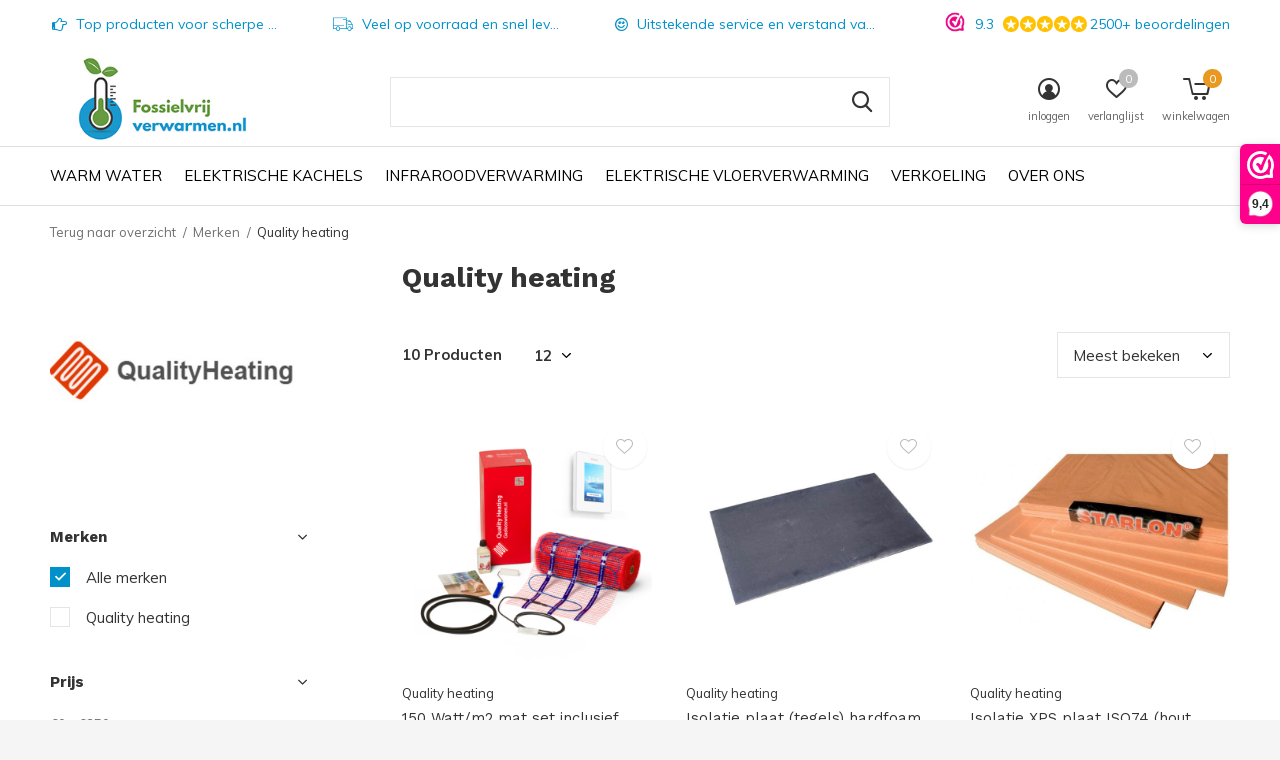

--- FILE ---
content_type: text/html;charset=utf-8
request_url: https://www.fossielvrijverwarmen.nl/brands/quality-heating/
body_size: 11891
content:
<!doctype html>
<html class="new mobile  " lang="nl" dir="ltr">
	<head>
        <meta charset="utf-8"/>
<!-- [START] 'blocks/head.rain' -->
<!--

  (c) 2008-2026 Lightspeed Netherlands B.V.
  http://www.lightspeedhq.com
  Generated: 29-01-2026 @ 00:39:38

-->
<link rel="canonical" href="https://www.fossielvrijverwarmen.nl/brands/quality-heating/"/>
<link rel="alternate" href="https://www.fossielvrijverwarmen.nl/index.rss" type="application/rss+xml" title="Nieuwe producten"/>
<meta name="robots" content="noodp,noydir"/>
<meta property="og:url" content="https://www.fossielvrijverwarmen.nl/brands/quality-heating/?source=facebook"/>
<meta property="og:site_name" content="Fossiel vrij verwarmen "/>
<meta property="og:title" content="Quality heating"/>
<meta property="og:description" content="All in installatie elektrische vloerverwarming Binnen de elektrische vloerverwarming branche zijn er enkele installatie bedrijven actief. Er zijn er slechts maa"/>
<!--[if lt IE 9]>
<script src="https://cdn.webshopapp.com/assets/html5shiv.js?2025-02-20"></script>
<![endif]-->
<!-- [END] 'blocks/head.rain' -->
		<meta charset="utf-8">
		<meta http-equiv="x-ua-compatible" content="ie=edge">
		<title>Quality heating - Fossiel vrij verwarmen </title>
		<meta name="description" content="All in installatie elektrische vloerverwarming Binnen de elektrische vloerverwarming branche zijn er enkele installatie bedrijven actief. Er zijn er slechts maa">
		<meta name="keywords" content="Quality, heating, fossielvrij, all-electric, all electric, verwarmen, warm water">
		<meta name="theme-color" content="#ffffff">
		<meta name="MobileOptimized" content="320">
		<meta name="HandheldFriendly" content="true">
<!-- 		<meta name="viewport" content="width=device-width,initial-scale=1,maximum-scale=1,viewport-fit=cover,target-densitydpi=device-dpi,shrink-to-fit=no"> -->
    <meta name="viewport" content="width=device-width, initial-scale=1.0, maximum-scale=5.0, user-scalable=no">
    <meta name="apple-mobile-web-app-capable" content="yes">
    <meta name="apple-mobile-web-app-status-bar-style" content="black">
		<meta name="author" content="https://www.dmws.nl">
		<link rel="preload" as="style" href="https://cdn.webshopapp.com/assets/gui-2-0.css?2025-02-20">
		<link rel="preload" as="style" href="https://cdn.webshopapp.com/assets/gui-responsive-2-0.css?2025-02-20">
		<link rel="preload" href="https://fonts.googleapis.com/css?family=Muli:100,300,400,500,600,700,800,900%7CWork%20Sans:100,300,400,500,600,700,800,900&display=block" as="style">
		<link rel="preload" as="style" href="https://cdn.webshopapp.com/shops/297577/themes/162415/assets/fixed.css?2025041210482420210105160803">
    <link rel="preload" as="style" href="https://cdn.webshopapp.com/shops/297577/themes/162415/assets/screen.css?2025041210482420210105160803">
		<link rel="preload" as="style" href="https://cdn.webshopapp.com/shops/297577/themes/162415/assets/custom.css?2025041210482420210105160803">
		<link rel="preload" as="font" href="https://cdn.webshopapp.com/shops/297577/themes/162415/assets/icomoon.woff2?2025041210482420210105160803">
		<link rel="preload" as="script" href="https://cdn.webshopapp.com/assets/jquery-1-9-1.js?2025-02-20">
		<link rel="preload" as="script" href="https://cdn.webshopapp.com/assets/jquery-ui-1-10-1.js?2025-02-20">
		<link rel="preload" as="script" href="https://cdn.webshopapp.com/shops/297577/themes/162415/assets/scripts.js?2025041210482420210105160803">
		<link rel="preload" as="script" href="https://cdn.webshopapp.com/shops/297577/themes/162415/assets/custom.js?2025041210482420210105160803">
    <link rel="preload" as="script" href="https://cdn.webshopapp.com/assets/gui.js?2025-02-20">
		<link href="https://fonts.googleapis.com/css?family=Muli:100,300,400,500,600,700,800,900%7CWork%20Sans:100,300,400,500,600,700,800,900&display=block" rel="stylesheet" type="text/css">
		<link rel="stylesheet" media="screen" href="https://cdn.webshopapp.com/assets/gui-2-0.css?2025-02-20">
		<link rel="stylesheet" media="screen" href="https://cdn.webshopapp.com/assets/gui-responsive-2-0.css?2025-02-20">
    <link rel="stylesheet" media="screen" href="https://cdn.webshopapp.com/shops/297577/themes/162415/assets/fixed.css?2025041210482420210105160803">
		<link rel="stylesheet" media="screen" href="https://cdn.webshopapp.com/shops/297577/themes/162415/assets/screen.css?2025041210482420210105160803">
		<link rel="stylesheet" media="screen" href="https://cdn.webshopapp.com/shops/297577/themes/162415/assets/custom.css?2025041210482420210105160803">
		<link rel="icon" type="image/x-icon" href="https://cdn.webshopapp.com/shops/297577/themes/162415/assets/favicon.png?20250412104801">
		<link rel="apple-touch-icon" href="https://cdn.webshopapp.com/shops/297577/themes/162415/assets/apple-touch-icon.png?2025041210482420210105160803">
		<link rel="mask-icon" href="https://cdn.webshopapp.com/shops/297577/themes/162415/assets/safari-pinned-tab.svg?2025041210482420210105160803" color="#000000">
		<link rel="manifest" href="https://cdn.webshopapp.com/shops/297577/themes/162415/assets/manifest.json?2025041210482420210105160803">
		<link rel="preconnect" href="https://ajax.googleapis.com">
		<link rel="preconnect" href="//cdn.webshopapp.com/">
		<link rel="preconnect" href="https://fonts.googleapis.com">
		<link rel="preconnect" href="https://fonts.gstatic.com" crossorigin>
		<link rel="dns-prefetch" href="https://ajax.googleapis.com">
		<link rel="dns-prefetch" href="//cdn.webshopapp.com/">	
		<link rel="dns-prefetch" href="https://fonts.googleapis.com">
		<link rel="dns-prefetch" href="https://fonts.gstatic.com" crossorigin>
    <script src="https://cdn.webshopapp.com/assets/jquery-1-9-1.js?2025-02-20"></script>
    <script src="https://cdn.webshopapp.com/assets/jquery-ui-1-10-1.js?2025-02-20"></script>
		<meta name="msapplication-config" content="https://cdn.webshopapp.com/shops/297577/themes/162415/assets/browserconfig.xml?2025041210482420210105160803">
<meta property="og:title" content="Quality heating">
<meta property="og:type" content="website"> 
<meta property="og:description" content="All in installatie elektrische vloerverwarming Binnen de elektrische vloerverwarming branche zijn er enkele installatie bedrijven actief. Er zijn er slechts maa">
<meta property="og:site_name" content="Fossiel vrij verwarmen ">
<meta property="og:url" content="https://www.fossielvrijverwarmen.nl/">
<meta property="og:image" content="https://cdn.webshopapp.com/shops/297577/themes/162415/assets/hero-1-image.jpg?20250412104801">
<meta name="twitter:title" content="Quality heating">
<meta name="twitter:description" content="All in installatie elektrische vloerverwarming Binnen de elektrische vloerverwarming branche zijn er enkele installatie bedrijven actief. Er zijn er slechts maa">
<meta name="twitter:site" content="Fossiel vrij verwarmen ">
<meta name="twitter:card" content="https://cdn.webshopapp.com/shops/297577/themes/162415/assets/logo.png?20250412104801">
<meta name="twitter:image" content="https://cdn.webshopapp.com/shops/297577/themes/162415/assets/hero-1-image.jpg?20250412104801">
<script type="application/ld+json">
  [
        {
      "@context": "http://schema.org/",
      "@type": "Organization",
      "url": "https://www.fossielvrijverwarmen.nl/",
      "name": "Fossiel vrij verwarmen ",
      "legalName": "Fossiel vrij verwarmen ",
      "description": "All in installatie elektrische vloerverwarming Binnen de elektrische vloerverwarming branche zijn er enkele installatie bedrijven actief. Er zijn er slechts maa",
      "logo": "https://cdn.webshopapp.com/shops/297577/themes/162415/assets/logo.png?20250412104801",
      "image": "https://cdn.webshopapp.com/shops/297577/themes/162415/assets/hero-1-image.jpg?20250412104801",
      "contactPoint": {
        "@type": "ContactPoint",
        "contactType": "Customer service",
        "telephone": "010-2613222"
      },
      "address": {
        "@type": "PostalAddress",
        "streetAddress": "Dovenetelstraat 25M",
        "addressLocality": "Nederland",
        "postalCode": "3053JD Rotterdam",
        "addressCountry": "NL"
      }
      ,
      "aggregateRating": {
          "@type": "AggregateRating",
          "bestRating": "10",
          "worstRating": "1",
          "ratingValue": "9.3",
          "reviewCount": "700+",
          "url":"https://www.webwinkelkeur.nl/webshop/Groene-Hoed-Duurzaam_9065"
      }
         
    },
    { 
      "@context": "http://schema.org", 
      "@type": "WebSite", 
      "url": "https://www.fossielvrijverwarmen.nl/", 
      "name": "Fossiel vrij verwarmen ",
      "description": "All in installatie elektrische vloerverwarming Binnen de elektrische vloerverwarming branche zijn er enkele installatie bedrijven actief. Er zijn er slechts maa",
      "author": [
        {
          "@type": "Organization",
          "url": "https://www.dmws.nl/",
          "name": "DMWS B.V.",
          "address": {
            "@type": "PostalAddress",
            "streetAddress": "Klokgebouw 195 (Strijp-S)",
            "addressLocality": "Eindhoven",
            "addressRegion": "NB",
            "postalCode": "5617 AB",
            "addressCountry": "NL"
          }
        }
      ]
    }
  ]
</script>    	</head>
	<body>
  	    <ul class="hidden-data hidden"><li>297577</li><li>162415</li><li>nee</li><li>nl</li><li>live</li><li>support//groenehoedduurzaam/nl</li><li>https://www.fossielvrijverwarmen.nl/</li></ul><div id="root" ><header id="top" class=" static"><p id="logo" ><a href="https://www.fossielvrijverwarmen.nl/" accesskey="h"><img src="https://cdn.webshopapp.com/shops/297577/themes/162415/assets/logo.png?20250412104801" alt="Fossielvrije verwarming en warm water"></a></p><nav id="skip"><ul><li><a href="#nav" accesskey="n">Ga naar navigatie (n)</a></li><li><a href="#content" accesskey="c">Ga naar inhoud (c)</a></li><li><a href="#footer" accesskey="f">Ga naar footer (f)</a></li></ul></nav><nav id="nav" aria-label="Kies een categorie" class=""><ul><li class="menu-uppercase"><a  href="https://www.fossielvrijverwarmen.nl/warm-water/">Warm water</a><div><div><h3><a href="https://www.fossielvrijverwarmen.nl/warm-water/instant-heater/">Instant heater</a></h3></div><div><h3><a href="https://www.fossielvrijverwarmen.nl/warm-water/elektrische-boilers/">Elektrische boilers</a></h3><ul><li><a href="https://www.fossielvrijverwarmen.nl/warm-water/elektrische-boilers/keukenboilers/">Keukenboilers</a></li><li><a href="https://www.fossielvrijverwarmen.nl/warm-water/elektrische-boilers/30-liter-elektrische-boilers/">30 liter elektrische boilers</a></li><li><a href="https://www.fossielvrijverwarmen.nl/warm-water/elektrische-boilers/50-liter-elektrische-boilers/">50 liter elektrische boilers</a></li><li><a href="https://www.fossielvrijverwarmen.nl/warm-water/elektrische-boilers/80-liter-elektrische-boilers/"> 80 liter elektrische boilers</a></li><li><a href="https://www.fossielvrijverwarmen.nl/warm-water/elektrische-boilers/120-liter-elektrische-boilers/"> 120+ liter elektrische boilers</a></li><li><a href="https://www.fossielvrijverwarmen.nl/warm-water/elektrische-boilers/reserve-onderdelen-en-installatiemateriaal/">Reserve onderdelen en installatiemateriaal</a></li></ul></div><div><h3><a href="https://www.fossielvrijverwarmen.nl/warm-water/warmtepompboiler/">Warmtepompboiler</a></h3></div></div></li><li class="menu-uppercase"><a  href="https://www.fossielvrijverwarmen.nl/elektrische-kachels/">Elektrische kachels</a><div><div><h3><a href="https://www.fossielvrijverwarmen.nl/elektrische-kachels/elektrische-radiatoren/">Elektrische radiatoren</a></h3><ul><li><a href="https://www.fossielvrijverwarmen.nl/elektrische-kachels/elektrische-radiatoren/0-1000-watt-tot-10-m2/"> 0-1000 Watt (tot 10 m2)</a></li><li><a href="https://www.fossielvrijverwarmen.nl/elektrische-kachels/elektrische-radiatoren/1001-2000-watt-tot-22-m2/"> 1001-2000 Watt (tot 22 m2)</a></li><li><a href="https://www.fossielvrijverwarmen.nl/elektrische-kachels/elektrische-radiatoren/2000-watt/">2000+ Watt</a></li></ul></div><div><h3><a href="https://www.fossielvrijverwarmen.nl/elektrische-kachels/verwarming-geschikt-voor-de-badkamer/">Verwarming geschikt voor de badkamer</a></h3></div><div><h3><a href="https://www.fossielvrijverwarmen.nl/elektrische-kachels/hybride-stralings-en-convectiepaneel/">Hybride stralings- en convectiepaneel</a></h3></div><div><h3><a href="https://www.fossielvrijverwarmen.nl/elektrische-kachels/kachels-met-wifi/">Kachels met wifi</a></h3></div><div><h3><a href="https://www.fossielvrijverwarmen.nl/elektrische-kachels/thermostaten/">Thermostaten</a></h3></div></div></li><li class="menu-uppercase"><a  href="https://www.fossielvrijverwarmen.nl/infraroodverwarming/">Infraroodverwarming</a><div><div><h3><a href="https://www.fossielvrijverwarmen.nl/infraroodverwarming/standaard-infrarood-panelen/">Standaard infrarood panelen</a></h3></div><div><h3><a href="https://www.fossielvrijverwarmen.nl/infraroodverwarming/panelen-geschikt-voor-aan-het-plafond/">Panelen geschikt voor aan het plafond</a></h3></div><div><h3><a href="https://www.fossielvrijverwarmen.nl/infraroodverwarming/keramische-wandpanelen/">Keramische wandpanelen</a></h3></div><div><h3><a href="https://www.fossielvrijverwarmen.nl/infraroodverwarming/terras-verwarming/">Terras verwarming</a></h3></div><div><h3><a href="https://www.fossielvrijverwarmen.nl/infraroodverwarming/badkamer-panelen/">Badkamer panelen</a></h3></div><div><h3><a href="https://www.fossielvrijverwarmen.nl/infraroodverwarming/grote-ruimte-verwarming/">Grote ruimte verwarming</a></h3></div><div><h3><a href="https://www.fossielvrijverwarmen.nl/infraroodverwarming/thermostaten/">Thermostaten</a></h3></div></div></li><li class="menu-uppercase"><a  href="https://www.fossielvrijverwarmen.nl/elektrische-vloerverwarming/">Elektrische vloerverwarming</a><div><div><h3><a href="https://www.fossielvrijverwarmen.nl/elektrische-vloerverwarming/elektrische-vloerverwarming-voor-tegelvloeren/">Elektrische vloerverwarming voor tegelvloeren</a></h3></div><div><h3><a href="https://www.fossielvrijverwarmen.nl/elektrische-vloerverwarming/elektrische-vloerverwarming-voor-hout-laminaat-en/">Elektrische vloerverwarming voor hout, laminaat en parket</a></h3></div><div><h3><a href="https://www.fossielvrijverwarmen.nl/elektrische-vloerverwarming/elektrische-vloerverwarming-voor-vinyl-tapijt-en-p/">Elektrische vloerverwarming voor vinyl, tapijt en PVC</a></h3></div><div><h3><a href="https://www.fossielvrijverwarmen.nl/elektrische-vloerverwarming/thermostaten/">Thermostaten</a></h3></div><div><h3><a href="https://www.fossielvrijverwarmen.nl/elektrische-vloerverwarming/elektrische-cv/">Elektrische CV</a></h3></div></div></li><li class="menu-uppercase"><a  href="https://www.fossielvrijverwarmen.nl/verkoeling/">Verkoeling</a><div><div><h3><a href="https://www.fossielvrijverwarmen.nl/verkoeling/aircooler-en-ventilator/">Aircooler en ventilator</a></h3></div><div><h3><a href="https://www.fossielvrijverwarmen.nl/verkoeling/airco-monoblock-en-splitunit/">Airco (monoblock en splitunit)</a></h3></div><div><h3><a href="https://www.fossielvrijverwarmen.nl/verkoeling/airco-installatie-materiaal/">Airco installatie materiaal</a></h3></div><div><h3><a href="https://www.fossielvrijverwarmen.nl/verkoeling/airco-warmtepomp-omkasting/">Airco / warmtepomp omkasting</a></h3></div></div></li><li class="menu-uppercase"><a  href="https://www.fossielvrijverwarmen.nl/over-ons/">Over ons</a></li></ul><ul><li class="search"><a href="./"><i class="icon-zoom2"></i><span>zoeken</span></a></li><li class="login"><a href=""><i class="icon-user-circle"></i><span>inloggen</span></a></li><li class="fav"><a class="open-login"><i class="icon-heart-strong"></i><span>verlanglijst</span><span class="no items" data-wishlist-items>0</span></a></li><li class="cart"><a href="https://www.fossielvrijverwarmen.nl/cart/"><i class="icon-cart5"></i><span>winkelwagen</span><span class="no">0</span></a></li></ul></nav><div class="bar with-trustmark"><ul class="list-usp"><li><i class="icon-pointer"></i> Top producten voor scherpe prijzen</li><li><i class="icon-truck"></i> Veel op voorraad en snel leverbaar</li><li><i class="icon-smile"></i> Uitstekende service en verstand van zaken</li></ul><p><span class="trustmark desktop-only"><a href="https://www.webwinkelkeur.nl/webshop/Groene-Hoed-Duurzaam_9065" target="_blank"><img src="https://cdn.webshopapp.com/shops/297577/themes/162415/assets/trustmark-image.png?20250412104801" width="" height="20"></a></span><a href="https://www.webwinkelkeur.nl/webshop/Groene-Hoed-Duurzaam_9065" target="_blank"><span class="rating-a c round_stars" data-val="9.3" data-of="10">9.3</span><span class="mobile-hide">2500+ beoordelingen</span></a></p></div><form action="https://www.fossielvrijverwarmen.nl/search/" method="get" id="formSearch" data-search-type="desktop"><p><label for="q">Zoeken...</label><input id="q" name="q" type="search" value="" autocomplete="off" required data-input="desktop"><button type="submit">Zoeken</button></p><div class="search-autocomplete" data-search-type="desktop"><ul class="list-cart small m0"></ul></div></form></header><main id="content" class="dmws_perfect-filter-page"><nav class="nav-breadcrumbs mobile-hide"><ul><li><a href="https://www.fossielvrijverwarmen.nl/brands/">Terug naar overzicht</a></li><li><a href="https://www.fossielvrijverwarmen.nl/brands/">Merken</a></li><li>Quality heating</li></ul></nav><div class="cols-c "><article><header><h1 class="m20">Quality heating</h1><p class="link-btn wide desktop-hide"><a href="./" class="b toggle-filters">Filter</a></p></header><form action="https://www.fossielvrijverwarmen.nl/brands/quality-heating/" method="get" class="form-sort" id="filter_form"><h5 style="z-index: 45;" class="mobile-hide">10 Producten</h5><p class="blank strong"><label for="limit">Toon:</label><select id="limit" name="limit" onchange="$('#formSortModeLimit').submit();"><option value="12" selected="selected">12</option><option value="24">24</option><option value="36">36</option><option value="72">72</option></select></p><p class="text-right"><label class="hidden" for="sort">Sorteren op:</label><select id="sortselect" name="sort"><option value="sort-by" selected disabled>Sorteren op</option><option value="popular" selected="selected">Meest bekeken</option><option value="newest">Nieuwste producten</option><option value="lowest">Laagste prijs</option><option value="highest">Hoogste prijs</option><option value="asc">Naam oplopend</option><option value="desc">Naam aflopend</option></select></p></form><ul class="list-collection  "><li class=" " data-url="https://www.fossielvrijverwarmen.nl/150-watt-m2-mat-set4ie.html?format=json" data-image-size="410x610x"><div class="img"><figure><a href="https://www.fossielvrijverwarmen.nl/150-watt-m2-mat-set4ie.html"><img src="https://dummyimage.com/660x660/fff.png/fff" data-src="https://cdn.webshopapp.com/shops/297577/files/432351631/660x660x2/150-watt-m2-mat-set-inclusief-inclusief-warmup-6ie.jpg" alt="150 Watt/m2 mat set inclusief inclusief Warmup-6IE geavanceerde wifi thermostaat" width="310" height="310" class="first-image"></a></figure><form action="https://www.fossielvrijverwarmen.nl/cart/add/218892420/" method="post" class="variant-select-snippet" data-novariantid="108050270" data-problem="https://www.fossielvrijverwarmen.nl/150-watt-m2-mat-set4ie.html"><p><span class="variant"><select></select></span><button class="add-size-to-cart full-width" type="">Toevoegen aan winkelwagen</button></p></form><p class="btn"><a href="javascript:;" class="open-login"><i class="icon-heart"></i><span>Inloggen voor wishlist</span></a></p></div><ul class="label"></ul><p>Quality heating</p><h3 ><a href="https://www.fossielvrijverwarmen.nl/150-watt-m2-mat-set4ie.html">150 Watt/m2 mat set inclusief inclusief Warmup-6IE geavanceerde wifi thermostaat</a></h3><p class="price">€224,95    <span class="legal">Incl. btw</span></p></li><li class=" " data-url="https://www.fossielvrijverwarmen.nl/isolatie-plaat-tegels-hardfoam-voor-e-vloerverwarm.html?format=json" data-image-size="410x610x"><div class="img"><figure><a href="https://www.fossielvrijverwarmen.nl/isolatie-plaat-tegels-hardfoam-voor-e-vloerverwarm.html"><img src="https://dummyimage.com/660x660/fff.png/fff" data-src="https://cdn.webshopapp.com/shops/297577/files/320888322/660x660x2/isolatie-plaat-tegels-hardfoam-voor-e-vloerverwarm.jpg" alt="Isolatie plaat (tegels) hardfoam voor e-vloerverwarming" width="310" height="310" class="first-image"></a></figure><form action="https://www.fossielvrijverwarmen.nl/cart/add/218892385/" method="post" class="variant-select-snippet" data-novariantid="108050265" data-problem="https://www.fossielvrijverwarmen.nl/isolatie-plaat-tegels-hardfoam-voor-e-vloerverwarm.html"><p><span class="variant"><select></select></span><button class="add-size-to-cart full-width" type="">Toevoegen aan winkelwagen</button></p></form><p class="btn"><a href="javascript:;" class="open-login"><i class="icon-heart"></i><span>Inloggen voor wishlist</span></a></p></div><ul class="label"></ul><p>Quality heating</p><h3 ><a href="https://www.fossielvrijverwarmen.nl/isolatie-plaat-tegels-hardfoam-voor-e-vloerverwarm.html">Isolatie plaat (tegels) hardfoam voor e-vloerverwarming</a></h3><p class="price">€14,95    <span class="legal">Incl. btw</span></p></li><li class=" " data-url="https://www.fossielvrijverwarmen.nl/isolatie-xps-plaat-iso74-houtparket-tapijt-5m2-per.html?format=json" data-image-size="410x610x"><div class="img"><figure><a href="https://www.fossielvrijverwarmen.nl/isolatie-xps-plaat-iso74-houtparket-tapijt-5m2-per.html"><img src="https://dummyimage.com/660x660/fff.png/fff" data-src="https://cdn.webshopapp.com/shops/297577/files/320889633/660x660x2/isolatie-xps-plaat-iso74-hout-parket-tapijt-5m2-pe.jpg" alt="Isolatie XPS plaat ISO74 (hout, parket, tapijt) 5m² per pak" width="310" height="310" class="first-image"></a></figure><form action="https://www.fossielvrijverwarmen.nl/cart/add/218893130/" method="post" class="variant-select-snippet" data-novariantid="108050585" data-problem="https://www.fossielvrijverwarmen.nl/isolatie-xps-plaat-iso74-houtparket-tapijt-5m2-per.html"><p><span class="variant"><select></select></span><button class="add-size-to-cart full-width" type="">Toevoegen aan winkelwagen</button></p></form><p class="btn"><a href="javascript:;" class="open-login"><i class="icon-heart"></i><span>Inloggen voor wishlist</span></a></p></div><ul class="label"></ul><p>Quality heating</p><h3 ><a href="https://www.fossielvrijverwarmen.nl/isolatie-xps-plaat-iso74-houtparket-tapijt-5m2-per.html">Isolatie XPS plaat ISO74 (hout, parket, tapijt) 5m² per pak</a></h3><p class="price">€37,95    <span class="legal">Incl. btw</span></p></li><li class=" " data-url="https://www.fossielvrijverwarmen.nl/elektrische-vloerverwarmingset-voor-pvc-tapijt.html?format=json" data-image-size="410x610x"><div class="img"><figure><a href="https://www.fossielvrijverwarmen.nl/elektrische-vloerverwarmingset-voor-pvc-tapijt.html"><img src="https://dummyimage.com/660x660/fff.png/fff" data-src="https://cdn.webshopapp.com/shops/297577/files/320889891/660x660x2/elektrische-vloerverwarmingset-voor-pvc-tapijt-en.jpg" alt="Elektrische vloerverwarmingset voor PVC, tapijt en vinyl incl. digi thermostaat" width="310" height="310" class="first-image"></a></figure><form action="https://www.fossielvrijverwarmen.nl/cart/add/218893233/" method="post" class="variant-select-snippet" data-novariantid="108050630" data-problem="https://www.fossielvrijverwarmen.nl/elektrische-vloerverwarmingset-voor-pvc-tapijt.html"><p><span class="variant"><select></select></span><button class="add-size-to-cart full-width" type="">Toevoegen aan winkelwagen</button></p></form><p class="btn"><a href="javascript:;" class="open-login"><i class="icon-heart"></i><span>Inloggen voor wishlist</span></a></p></div><ul class="label"></ul><p>Quality heating</p><h3 ><a href="https://www.fossielvrijverwarmen.nl/elektrische-vloerverwarmingset-voor-pvc-tapijt.html">Elektrische vloerverwarmingset voor PVC, tapijt en vinyl incl. digi thermostaat</a></h3><p class="price">€119,95    <span class="legal">Incl. btw</span></p></li><li class=" " data-url="https://www.fossielvrijverwarmen.nl/e-vloerverwarmin-voor-hout.html?format=json" data-image-size="410x610x"><div class="img"><figure><a href="https://www.fossielvrijverwarmen.nl/e-vloerverwarmin-voor-hout.html"><img src="https://dummyimage.com/660x660/fff.png/fff" data-src="https://cdn.webshopapp.com/shops/297577/files/320889497/660x660x2/elektrische-vloerverwarmingset-voor-laminaat-en-pa.jpg" alt="Elektrische vloerverwarmingset voor laminaat en parket incl. digi thermostaat" width="310" height="310" class="first-image"></a></figure><form action="https://www.fossielvrijverwarmen.nl/cart/add/218893019/" method="post" class="variant-select-snippet" data-novariantid="108050552" data-problem="https://www.fossielvrijverwarmen.nl/e-vloerverwarmin-voor-hout.html"><p><span class="variant"><select></select></span><button class="add-size-to-cart full-width" type="">Toevoegen aan winkelwagen</button></p></form><p class="btn"><a href="javascript:;" class="open-login"><i class="icon-heart"></i><span>Inloggen voor wishlist</span></a></p></div><ul class="label"></ul><p>Quality heating</p><h3 ><a href="https://www.fossielvrijverwarmen.nl/e-vloerverwarmin-voor-hout.html">Elektrische vloerverwarmingset voor laminaat en parket incl. digi thermostaat</a></h3><p class="price">€119,95    <span class="legal">Incl. btw</span></p></li><li class=" " data-url="https://www.fossielvrijverwarmen.nl/150-watt-m2-mat-set-inclusief-thermostaat.html?format=json" data-image-size="410x610x"><div class="img"><figure><a href="https://www.fossielvrijverwarmen.nl/150-watt-m2-mat-set-inclusief-thermostaat.html"><img src="https://dummyimage.com/660x660/fff.png/fff" data-src="https://cdn.webshopapp.com/shops/297577/files/320888328/660x660x2/150-watt-m2-mat-set-inclusief-7-daags-programmeerb.jpg" alt="150 Watt/m2 mat set inclusief 7-Daags programmeerbare thermostaat" width="310" height="310" class="first-image"></a></figure><form action="https://www.fossielvrijverwarmen.nl/cart/add/218892389/" method="post" class="variant-select-snippet" data-novariantid="108050266" data-problem="https://www.fossielvrijverwarmen.nl/150-watt-m2-mat-set-inclusief-thermostaat.html"><p><span class="variant"><select></select></span><button class="add-size-to-cart full-width" type="">Toevoegen aan winkelwagen</button></p></form><p class="btn"><a href="javascript:;" class="open-login"><i class="icon-heart"></i><span>Inloggen voor wishlist</span></a></p></div><ul class="label"></ul><p>Quality heating</p><h3 ><a href="https://www.fossielvrijverwarmen.nl/150-watt-m2-mat-set-inclusief-thermostaat.html">150 Watt/m2 mat set inclusief 7-Daags programmeerbare thermostaat</a></h3><p class="price">€120,95    <span class="legal">Incl. btw</span></p></li><li class=" " data-url="https://www.fossielvrijverwarmen.nl/stopcontact-programmeerbare-thermostaat.html?format=json" data-image-size="410x610x"><div class="img"><figure><a href="https://www.fossielvrijverwarmen.nl/stopcontact-programmeerbare-thermostaat.html"><img src="https://dummyimage.com/660x660/fff.png/fff" data-src="https://cdn.webshopapp.com/shops/297577/files/412475722/660x660x2/stopcontact-programmeerbare-thermostaat-elektrisch.jpg" alt="Stopcontact programmeerbare thermostaat elektrische verwarming" width="310" height="310" class="first-image"></a></figure><form action="https://www.fossielvrijverwarmen.nl/cart/add/218893220/" method="post" class="variant-select-snippet" data-novariantid="108050623" data-problem="https://www.fossielvrijverwarmen.nl/stopcontact-programmeerbare-thermostaat.html"><p><span class="variant"><select></select></span><button class="add-size-to-cart full-width" type="">Toevoegen aan winkelwagen</button></p></form><p class="btn"><a href="javascript:;" class="open-login"><i class="icon-heart"></i><span>Inloggen voor wishlist</span></a></p></div><ul class="label"></ul><p>Quality heating</p><h3 ><a href="https://www.fossielvrijverwarmen.nl/stopcontact-programmeerbare-thermostaat.html">Stopcontact programmeerbare thermostaat elektrische verwarming</a></h3><p class="price">€59,95    <span class="legal">Incl. btw</span></p></li><li class=" " data-url="https://www.fossielvrijverwarmen.nl/spiegelglas-infraroodpaneel.html?format=json" data-image-size="410x610x"><div class="img"><figure><a href="https://www.fossielvrijverwarmen.nl/spiegelglas-infraroodpaneel.html"><img src="https://dummyimage.com/660x660/fff.png/fff" data-src="https://cdn.webshopapp.com/shops/297577/files/320889850/660x660x2/spiegel-infrarood-verwarming-320-700-watt.jpg" alt="Spiegel infrarood verwarming (320 -700 Watt)" width="310" height="310" class="first-image"></a></figure><form action="https://www.fossielvrijverwarmen.nl/cart/add/218893214/" method="post" class="variant-select-snippet" data-novariantid="108050619" data-problem="https://www.fossielvrijverwarmen.nl/spiegelglas-infraroodpaneel.html"><p><span class="variant"><select></select></span><button class="add-size-to-cart full-width" type="">Toevoegen aan winkelwagen</button></p></form><p class="btn"><a href="javascript:;" class="open-login"><i class="icon-heart"></i><span>Inloggen voor wishlist</span></a></p></div><ul class="label"></ul><p>Quality heating</p><h3 ><a href="https://www.fossielvrijverwarmen.nl/spiegelglas-infraroodpaneel.html">Spiegel infrarood verwarming (320 -700 Watt)</a></h3><p class="price">€240,00    <span class="legal">Incl. btw</span></p></li><li class=" " data-url="https://www.fossielvrijverwarmen.nl/elk-vloerverwarming-150w-ther.html?format=json" data-image-size="410x610x"><div class="img"><figure><a href="https://www.fossielvrijverwarmen.nl/elk-vloerverwarming-150w-ther.html"><img src="https://dummyimage.com/660x660/fff.png/fff" data-src="https://cdn.webshopapp.com/shops/297577/files/320888299/660x660x2/150-watt-m2-mat-set-inclusief-eenvoudige-draaither.jpg" alt="150 Watt/m2 mat set inclusief eenvoudige draaithermostaat" width="310" height="310" class="first-image"></a></figure><form action="https://www.fossielvrijverwarmen.nl/cart/add/218892363/" method="post" class="variant-select-snippet" data-novariantid="108050261" data-problem="https://www.fossielvrijverwarmen.nl/elk-vloerverwarming-150w-ther.html"><p><span class="variant"><select></select></span><button class="add-size-to-cart full-width" type="">Toevoegen aan winkelwagen</button></p></form><p class="btn"><a href="javascript:;" class="open-login"><i class="icon-heart"></i><span>Inloggen voor wishlist</span></a></p></div><ul class="label"></ul><p>Quality heating</p><h3 ><a href="https://www.fossielvrijverwarmen.nl/elk-vloerverwarming-150w-ther.html">150 Watt/m2 mat set inclusief eenvoudige draaithermostaat</a></h3><p class="price">€109,95    <span class="legal">Incl. btw</span></p></li><li class=" " data-url="https://www.fossielvrijverwarmen.nl/heatpack-duopak.html?format=json" data-image-size="410x610x"><div class="img"><figure><a href="https://www.fossielvrijverwarmen.nl/heatpack-duopak.html"><img src="https://dummyimage.com/660x660/fff.png/fff" data-src="https://cdn.webshopapp.com/shops/297577/files/320889926/660x660x2/heatpak-duo-systeem-per-pak.jpg" alt="Heatpak duo systeem per pak" width="310" height="310" class="first-image"></a></figure><form action="https://www.fossielvrijverwarmen.nl/cart/add/218893303/" method="post" class="variant-select-snippet" data-novariantid="108050638" data-problem="https://www.fossielvrijverwarmen.nl/heatpack-duopak.html"><p><span class="variant"><select></select></span><button class="add-size-to-cart full-width" type="">Toevoegen aan winkelwagen</button></p></form><p class="btn"><a href="javascript:;" class="open-login"><i class="icon-heart"></i><span>Inloggen voor wishlist</span></a></p></div><ul class="label"></ul><p>Quality heating</p><h3 ><a href="https://www.fossielvrijverwarmen.nl/heatpack-duopak.html">Heatpak duo systeem per pak</a></h3><p class="price">€64,00    <span class="legal">Incl. btw</span></p></li></ul><hr><footer class="text-center m70"><p>Seen 10 of the 10 products</p></footer><footer><div class="col-md-12"><div class="text"><strong>All in installatie elektrische vloerverwarming</strong><p>Binnen de elektrische vloerverwarming branche zijn er enkele installatie bedrijven actief. <br />Er zijn er slechts maar enkele welke al jarenlang een goede reputatie hebben opgebouwd</p><p>Quality Heating vloerverwarming is daar èèn van en tevens een all-in leverancier. Al sinds 2001 staat Quality Heating garant voor kwalitatief hoogwaardige elektrische vloerverwarming met een laagste prijs garantie en een levenslange garantie op de elektrotechnische werking van de vloerverwarming.</p><p>Daarbij is Quality Heating de enige leverancier van elektrische vloerverwarming in Nederland welke een all-in pakket biedt.</p></div></div></footer></article><aside><form action="https://www.fossielvrijverwarmen.nl/brands/quality-heating/" method="get" class="form-filter" id="filter_form"><h5 class="desktop-hide">Filteren</h5><input type="hidden" name="limit" value="12" id="filter_form_limit_vertical" /><input type="hidden" name="sort" value="popular" id="filter_form_sort_vertical" /><figure><img src="https://cdn.webshopapp.com/shops/297577/files/321033467/520x460x2/image.jpg" alt="Quality heating" width="260" height="230"></figure><h5 class="toggle ">Merken</h5><ul class=""><li><input id="filter_vertical_0" type="radio" name="brand" value="0" checked="checked"><label for="filter_vertical_0">
        Alle merken      </label></li><li><input id="filter_vertical_3877656" type="radio" name="brand" value="3877656" ><label for="filter_vertical_3877656">
        Quality heating      </label></li></ul><h5 class="toggle ">Prijs</h5><div class="ui-slider-a "><p><label for="min">Min</label><input type="number" id="min" name="min" value="0" min="0"></p><p><label for="max">Max</label><input type="text" id="max" name="max" value="250" max="250"></p></div></form></aside></div></main><aside id="cart"><h5>Winkelwagen</h5><p>
    U heeft geen artikelen in uw winkelwagen...
  </p><p class="submit"><span class="strong"><span>Totaal incl. btw</span> €0,00</span><a href="https://www.fossielvrijverwarmen.nl/cart/">Bestellen</a></p></aside><form action="https://www.fossielvrijverwarmen.nl/account/loginPost/" method="post" id="login"><h5>Inloggen</h5><p><label for="lc">E-mailadres</label><input type="email" id="lc" name="email" autocomplete='email' placeholder="E-mailadres" required></p><p><label for="ld">Wachtwoord</label><input type="password" id="ld" name="password" autocomplete='current-password' placeholder="Wachtwoord" required><a href="https://www.fossielvrijverwarmen.nl/account/password/">Wachtwoord vergeten?</a></p><p><button class="side-login-button" type="submit">Inloggen</button></p><footer><ul class="list-checks"><li>Al je orders en retouren op één plek</li><li>Het bestelproces gaat nog sneller</li><li>Uw winkelwagen is altijd en overal opgeslagen</li></ul><p class="link-btn"><a class="" href="https://www.fossielvrijverwarmen.nl/account/register/">Account aanmaken</a></p></footer><input type="hidden" name="key" value="ffadfbaa957e4d04dcd1eada514f896e" /><input type="hidden" name="type" value="login" /></form><p id="compare-btn" ><a class="open-compare"><i class="icon-compare"></i><span>vergelijk</span><span class="compare-items" data-compare-items>0</span></a></p><aside id="compare"><h5>Vergelijk producten</h5><ul class="list-cart compare-products"></ul><p class="submit"><span>You can compare a maximum of 5 products</span><a href="https://www.fossielvrijverwarmen.nl/compare/">Start vergelijking</a></p></aside><footer id="footer"><nav><div><h3>Klantenservice</h3><ul><li><a href="https://www.fossielvrijverwarmen.nl/service/about/">Over ons</a></li><li><a href="https://www.fossielvrijverwarmen.nl/service/general-terms-conditions/">Algemene voorwaarden</a></li><li><a href="https://www.fossielvrijverwarmen.nl/service/disclaimer/">Disclaimer</a></li><li><a href="https://www.fossielvrijverwarmen.nl/service/privacy-policy/">Privacy Policy</a></li><li><a href="https://www.fossielvrijverwarmen.nl/service/payment-methods/">Betaalmethoden</a></li><li><a href="https://www.fossielvrijverwarmen.nl/service/shipping-returns/">Verzenden &amp; retourneren</a></li><li><a href="https://www.fossielvrijverwarmen.nl/service/">Klantenservice</a></li><li><a href="https://www.fossielvrijverwarmen.nl/service/klachten/">Klachten</a></li><li><a href="https://www.fossielvrijverwarmen.nl/sitemap/">Sitemap</a></li></ul></div><div><h3>Mijn account</h3><ul><li><a href="https://www.fossielvrijverwarmen.nl/account/" title="Registreren">Registreren</a></li><li><a href="https://www.fossielvrijverwarmen.nl/account/orders/" title="Mijn bestellingen">Mijn bestellingen</a></li><li><a href="https://www.fossielvrijverwarmen.nl/account/tickets/" title="Mijn tickets">Mijn tickets</a></li><li><a href="https://www.fossielvrijverwarmen.nl/account/wishlist/" title="Mijn verlanglijst">Mijn verlanglijst</a></li><li><a href="https://www.fossielvrijverwarmen.nl/compare/">Vergelijk producten</a></li></ul></div><div><h3>Bekijk onze producten</h3><ul><li><a href="https://www.fossielvrijverwarmen.nl/warm-water/">Warm water</a></li><li><a href="https://www.fossielvrijverwarmen.nl/elektrische-kachels/">Elektrische kachels</a></li><li><a href="https://www.fossielvrijverwarmen.nl/infraroodverwarming/">Infraroodverwarming</a></li><li><a href="https://www.fossielvrijverwarmen.nl/elektrische-vloerverwarming/">Elektrische vloerverwarming</a></li><li><a href="https://www.fossielvrijverwarmen.nl/verkoeling/">Verkoeling</a></li><li><a href="https://www.fossielvrijverwarmen.nl/over-ons/">Over ons</a></li></ul></div><div><h3>Over ons</h3><ul class="contact-footer m10"><li><span class="strong">Green Hat Holland</span></li><li>Dovenetelstraat 25M</li><li>3053JD Rotterdam</li><li>Nederland</li></ul><ul class="contact-footer m10"><li>BTW: NL861388379B01</li><li>KVK: 78423856</li><li>BANK: NL76INGB0006516761</li><li><a href="/cdn-cgi/l/email-protection" class="__cf_email__" data-cfemail="d8abada8a8b7aaac98bfaab7bdb6bdb0b7bdbcbcadadaaa2b9b9b5f6b6b4">[email&#160;protected]</a></li></ul></div><div class="double"><ul class="link-btn"><li class="callus"><a href="tel:010-2613222" class="a">Bel ons op 010-2613222</a></li><li class="mailus"><a href="/cdn-cgi/l/email-protection#50232520203f22241037223f353e35383f3534342525222a31313d7e3e3c" class="a">Stuur ons een mailtje op <span class="__cf_email__" data-cfemail="3b52555d547b5c49545e555e53545e5f5f4e4e49415a5a56155557">[email&#160;protected]</span></a></li></ul><ul class="list-social"><li><a rel="external" href="https://www.facebook.com/groenehoedduurzaam/"><i class="icon-facebook"></i><span>Facebook</span></a></li><li><a rel="external" href="https://www.youtube.com/channel/UC8Useuggo0P7oW3YUEOZM3g"><i class="icon-youtube"></i><span>Youtube</span></a></li></ul></div><figure><img data-src="https://cdn.webshopapp.com/shops/297577/themes/162415/assets/logo-upload-footer.png?20250412104801" alt="Fossielvrije verwarming en warm water" width="180" height="40"></figure></nav><ul class="list-payments dmws-payments"><li><img data-src="https://cdn.webshopapp.com/shops/297577/themes/162415/assets/z-ideal.png?2025041210482420210105160803" alt="ideal" width="45" height="21"></li><li><img data-src="https://cdn.webshopapp.com/shops/297577/themes/162415/assets/z-mistercash.png?2025041210482420210105160803" alt="mistercash" width="45" height="21"></li><li><img data-src="https://cdn.webshopapp.com/shops/297577/themes/162415/assets/z-banktransfer.png?2025041210482420210105160803" alt="banktransfer" width="45" height="21"></li></ul><p class="copyright dmws-copyright">© Copyright <span class="date">2019</span> - Theme By <a href="https://dmws.nl/themes/" target="_blank" rel="noopener">DMWS</a> x <a href="https://plus.dmws.nl/" title="Upgrade your theme with Plus+ for Lightspeed" target="_blank" rel="noopener">Plus+</a>  - <a href="https://www.fossielvrijverwarmen.nl/rss/">RSS-feed</a></p></footer><div class="rich-snippet text-center"><div><span class="strong">Green Hat Holland</span><span><span> 9.3</span> / <span>10</span></span> -
    <span> 700+ </span> Reviews @ <a target="_blank" href="https://www.webwinkelkeur.nl/webshop/Groene-Hoed-Duurzaam_9065">Webwinkelkeur</a></div></div><script data-cfasync="false" src="/cdn-cgi/scripts/5c5dd728/cloudflare-static/email-decode.min.js"></script><script>
   var mobilemenuOpenSubsOnly = '0';
       var instaUser = false;
    var showSecondImage = 1;
  var newsLetterSeconds = '3';
   var test = 'test';
	var basicUrl = 'https://www.fossielvrijverwarmen.nl/';
  var ajaxTranslations = {"Add to cart":"Toevoegen aan winkelwagen","Wishlist":"Verlanglijst","Add to wishlist":"Aan verlanglijst toevoegen","Compare":"Vergelijk","Add to compare":"Toevoegen om te vergelijken","Brands":"Merken","Discount":"Korting","Delete":"Verwijderen","Total excl. VAT":"Totaal excl. btw","Shipping costs":"Verzendkosten","Total incl. VAT":"Totaal incl. btw","Read more":"Lees meer","Read less":"Lees minder","No products found":"Geen producten gevonden","View all results":"Bekijk alle resultaten","":""};
  var categories_shop = {"9968376":{"id":9968376,"parent":0,"path":["9968376"],"depth":1,"image":323292171,"type":"category","url":"warm-water","title":"Warm water","description":"Met deze producten kunt u warm water voor in de keuken en de badkamer maken op basis van elektriciteit.","count":24,"subs":{"9968377":{"id":9968377,"parent":9968376,"path":["9968377","9968376"],"depth":2,"image":323293052,"type":"category","url":"warm-water\/instant-heater","title":"Instant heater","description":"Elektrische doorstromers of instant heaters voor de bereiding van warm water in de keuken of badkamer.","count":9},"9968381":{"id":9968381,"parent":9968376,"path":["9968381","9968376"],"depth":2,"image":323293171,"type":"category","url":"warm-water\/elektrische-boilers","title":"Elektrische boilers","description":"Verwarm met een elektrische boiler uw water voor in de keuken, douche en\/of het bad. Wij leveren zuinige boilers met een inhoud van 50 tot 500L. Zo hebben wij voor elk toepassing de juiste boiler. ","count":39,"subs":{"9985509":{"id":9985509,"parent":9968381,"path":["9985509","9968381","9968376"],"depth":3,"image":0,"type":"category","url":"warm-water\/elektrische-boilers\/keukenboilers","title":"Keukenboilers","description":"","count":10},"9968383":{"id":9968383,"parent":9968381,"path":["9968383","9968381","9968376"],"depth":3,"image":0,"type":"category","url":"warm-water\/elektrische-boilers\/30-liter-elektrische-boilers","title":"30 liter elektrische boilers","description":"","count":4},"9968386":{"id":9968386,"parent":9968381,"path":["9968386","9968381","9968376"],"depth":3,"image":0,"type":"category","url":"warm-water\/elektrische-boilers\/50-liter-elektrische-boilers","title":"50 liter elektrische boilers","description":"","count":9},"9968387":{"id":9968387,"parent":9968381,"path":["9968387","9968381","9968376"],"depth":3,"image":0,"type":"category","url":"warm-water\/elektrische-boilers\/80-liter-elektrische-boilers","title":" 80 liter elektrische boilers","description":"","count":10},"9968388":{"id":9968388,"parent":9968381,"path":["9968388","9968381","9968376"],"depth":3,"image":0,"type":"category","url":"warm-water\/elektrische-boilers\/120-liter-elektrische-boilers","title":" 120+ liter elektrische boilers","description":"","count":13},"9985535":{"id":9985535,"parent":9968381,"path":["9985535","9968381","9968376"],"depth":3,"image":0,"type":"category","url":"warm-water\/elektrische-boilers\/reserve-onderdelen-en-installatiemateriaal","title":"Reserve onderdelen en installatiemateriaal","description":"","count":26}}},"9968391":{"id":9968391,"parent":9968376,"path":["9968391","9968376"],"depth":2,"image":323293014,"type":"category","url":"warm-water\/warmtepompboiler","title":"Warmtepompboiler","description":"Warmtepompboiler zijn elektrische boilers waarin het water grotendeels wordt verwarmd dankzij de warmtepomp. Zo wordt water met weinig energie verwarmd.","count":6}}},"9968393":{"id":9968393,"parent":0,"path":["9968393"],"depth":1,"image":323293913,"type":"category","url":"elektrische-kachels","title":"Elektrische kachels","description":"Geniet van een aangenaam warme woning met elektrische radiatoren. De elektrische kachels op basis van convectie warmte om ruimtes mee te verwarmen.","count":39,"subs":{"9968395":{"id":9968395,"parent":9968393,"path":["9968395","9968393"],"depth":2,"image":323293407,"type":"category","url":"elektrische-kachels\/elektrische-radiatoren","title":"Elektrische radiatoren","description":"Geniet van een aangenaam warme woning met elektrische radiatoren. Wij bieden verschillende formaten aan die op basis van convectiewarmte werken.","count":44,"subs":{"9968396":{"id":9968396,"parent":9968395,"path":["9968396","9968395","9968393"],"depth":3,"image":0,"type":"category","url":"elektrische-kachels\/elektrische-radiatoren\/0-1000-watt-tot-10-m2","title":" 0-1000 Watt (tot 10 m2)","description":"","count":24},"9968397":{"id":9968397,"parent":9968395,"path":["9968397","9968395","9968393"],"depth":3,"image":0,"type":"category","url":"elektrische-kachels\/elektrische-radiatoren\/1001-2000-watt-tot-22-m2","title":" 1001-2000 Watt (tot 22 m2)","description":"","count":22},"9968399":{"id":9968399,"parent":9968395,"path":["9968399","9968395","9968393"],"depth":3,"image":0,"type":"category","url":"elektrische-kachels\/elektrische-radiatoren\/2000-watt","title":"2000+ Watt","description":"","count":3}}},"9968400":{"id":9968400,"parent":9968393,"path":["9968400","9968393"],"depth":2,"image":323294163,"type":"category","url":"elektrische-kachels\/verwarming-geschikt-voor-de-badkamer","title":"Verwarming geschikt voor de badkamer","description":"Verschillende typen verwarming om uw badkamer elektrisch te verwarmen","count":33},"9968401":{"id":9968401,"parent":9968393,"path":["9968401","9968393"],"depth":2,"image":323320908,"type":"category","url":"elektrische-kachels\/hybride-stralings-en-convectiepaneel","title":"Hybride stralings- en convectiepaneel","description":"Hybride elektrische verwarming die werkt als zowel een convector als een infraroodpaneel. Ideaal voor all- electric oplossingen. ","count":12},"9968402":{"id":9968402,"parent":9968393,"path":["9968402","9968393"],"depth":2,"image":323320930,"type":"category","url":"elektrische-kachels\/kachels-met-wifi","title":"Kachels met wifi","description":"Topkwaliteit elektrische verwarming voorzien van wifi-koppeling. Cre\u00eber verwarmingszones, verhoog comfort en bespaar elektriciteit. ","count":14},"9973337":{"id":9973337,"parent":9968393,"path":["9973337","9968393"],"depth":2,"image":323294548,"type":"category","url":"elektrische-kachels\/thermostaten","title":"Thermostaten","description":"Verschillende thermostaten voor elektrische verwarming","count":11}}},"9968411":{"id":9968411,"parent":0,"path":["9968411"],"depth":1,"image":323393802,"type":"category","url":"infraroodverwarming","title":"Infraroodverwarming","description":"Elektrische verwarmingspanelen die werken op basis van infraroodstralen. Verwarmt gericht en effici\u00ebnt.","count":24,"subs":{"9985584":{"id":9985584,"parent":9968411,"path":["9985584","9968411"],"depth":2,"image":323390562,"type":"category","url":"infraroodverwarming\/standaard-infrarood-panelen","title":"Standaard infrarood panelen","description":"Elektrische infrarood verwarmingspanelen, geschikt om aan de wand op te hangen.","count":25},"9968413":{"id":9968413,"parent":9968411,"path":["9968413","9968411"],"depth":2,"image":323390573,"type":"category","url":"infraroodverwarming\/panelen-geschikt-voor-aan-het-plafond","title":"Panelen geschikt voor aan het plafond","description":"Infrarood panelen die u het plafond kunt bevestigen zodat ze zonder belemmering warmte kunnen stralen.","count":8},"9968416":{"id":9968416,"parent":9968411,"path":["9968416","9968411"],"depth":2,"image":323391517,"type":"category","url":"infraroodverwarming\/keramische-wandpanelen","title":"Keramische wandpanelen","description":"Hoge kwaliteit infrarood verwarmingspanelen op basis van elektriciteit. Beschikbaar in verschillende vermogens en afwerking.","count":9},"9968417":{"id":9968417,"parent":9968411,"path":["9968417","9968411"],"depth":2,"image":323393440,"type":"category","url":"infraroodverwarming\/terras-verwarming","title":"Terras verwarming","description":"Stralingskachels geschikt voor op het terras of de veranda. ","count":11},"9968421":{"id":9968421,"parent":9968411,"path":["9968421","9968411"],"depth":2,"image":323391577,"type":"category","url":"infraroodverwarming\/badkamer-panelen","title":"Badkamer panelen","description":"Infraroodpanelen (met spiegel) om te gebruiken in de badkamer. Comfortabele stralingswarmte.","count":4},"9968422":{"id":9968422,"parent":9968411,"path":["9968422","9968411"],"depth":2,"image":323393313,"type":"category","url":"infraroodverwarming\/grote-ruimte-verwarming","title":"Grote ruimte verwarming","description":"Elektrische (straal)verwarming voor grote ruimtes zoals werkplaatsen, winkels, restaurants en openbare ruimtes. ","count":13},"10003988":{"id":10003988,"parent":9968411,"path":["10003988","9968411"],"depth":2,"image":432380142,"type":"category","url":"infraroodverwarming\/thermostaten","title":"Thermostaten","description":"Veschillende thermostaten voor de infraroodpanelen","count":7}}},"9973331":{"id":9973331,"parent":0,"path":["9973331"],"depth":1,"image":323294242,"type":"category","url":"elektrische-vloerverwarming","title":"Elektrische vloerverwarming","description":"Verwarm uw ruimtes met elektrische vloerverwarming. We hebben verschillende typen, geschikt voor alle afwerkvloeren.","count":8,"subs":{"9973342":{"id":9973342,"parent":9973331,"path":["9973342","9973331"],"depth":2,"image":323302292,"type":"category","url":"elektrische-vloerverwarming\/elektrische-vloerverwarming-voor-tegelvloeren","title":"Elektrische vloerverwarming voor tegelvloeren","description":"Elektrische vloerverwarming voor onder tegel- of gietvloeren.","count":4},"9973350":{"id":9973350,"parent":9973331,"path":["9973350","9973331"],"depth":2,"image":323294367,"type":"category","url":"elektrische-vloerverwarming\/elektrische-vloerverwarming-voor-hout-laminaat-en","title":"Elektrische vloerverwarming voor hout, laminaat en parket","description":"Deze elektrische vloerverwarming kunt u toepassen onder een houten, laminaat of parket vloer. De matten zijn superdun en vervormen het hout niet.","count":2},"9973351":{"id":9973351,"parent":9973331,"path":["9973351","9973331"],"depth":2,"image":323294407,"type":"category","url":"elektrische-vloerverwarming\/elektrische-vloerverwarming-voor-vinyl-tapijt-en-p","title":"Elektrische vloerverwarming voor vinyl, tapijt en PVC","description":"Elektrische  vloerverwarming geschikt voor onder vinyl, tapijt of PVC vloeren. In verschillende vermogens beschikbaar als hoofd en bijverwarming.","count":2},"10002673":{"id":10002673,"parent":9973331,"path":["10002673","9973331"],"depth":2,"image":432372968,"type":"category","url":"elektrische-vloerverwarming\/thermostaten","title":"Thermostaten","description":"Verschillende thermostaten voor de vloerverwarming","count":6},"9973352":{"id":9973352,"parent":9973331,"path":["9973352","9973331"],"depth":2,"image":323294447,"type":"category","url":"elektrische-vloerverwarming\/elektrische-cv","title":"Elektrische CV","description":"Verschillende waterzijdige verwarmingssystemen die alleen op elektriciteit werken.  Een vervanger voor CV-gasketel.","count":7}}},"9973334":{"id":9973334,"parent":0,"path":["9973334"],"depth":1,"image":323393842,"type":"category","url":"verkoeling","title":"Verkoeling","description":"Wordt het te warm en zoekt u verkoeling? Bekijk ons assortiment van manieren om uw woning te koelen.","count":15,"subs":{"9973354":{"id":9973354,"parent":9973334,"path":["9973354","9973334"],"depth":2,"image":323393869,"type":"category","url":"verkoeling\/aircooler-en-ventilator","title":"Aircooler en ventilator","description":"","count":0},"9998799":{"id":9998799,"parent":9973334,"path":["9998799","9973334"],"depth":2,"image":323394099,"type":"category","url":"verkoeling\/airco-monoblock-en-splitunit","title":"Airco (monoblock en splitunit)","description":"","count":14},"9973335":{"id":9973335,"parent":9973334,"path":["9973335","9973334"],"depth":2,"image":323394127,"type":"category","url":"verkoeling\/airco-installatie-materiaal","title":"Airco installatie materiaal","description":"Alles wat u nodig heeft voor de installatie van uw airco systeem.","count":9},"9995432":{"id":9995432,"parent":9973334,"path":["9995432","9973334"],"depth":2,"image":323394147,"type":"category","url":"verkoeling\/airco-warmtepomp-omkasting","title":"Airco \/ warmtepomp omkasting","description":"","count":3}}},"9968423":{"id":9968423,"parent":0,"path":["9968423"],"depth":1,"image":0,"type":"text","url":"over-ons","title":"Over ons","description":"Fossielvrijverwarmen.nl is onderdeel van Green Hat Holland B.V. Wij zijn een webplatform met een vestiging en showroom in Rotterdam. Ons assortiment is gericht op verwarmings- en warm water oplossingen zonder fossiele brandstoffen.","count":0}};
  var readMore = 'Lees meer';
  var searchUrl = 'https://www.fossielvrijverwarmen.nl/search/';
  var scriptsUrl = 'https://cdn.webshopapp.com/shops/297577/themes/162415/assets/async-scripts.js?2025041210482420210105160803';
  var customUrl = 'https://cdn.webshopapp.com/shops/297577/themes/162415/assets/async-custom.js?2025041210482420210105160803';
  var popupUrl = 'https://cdn.webshopapp.com/shops/297577/themes/162415/assets/popup.js?2025041210482420210105160803';
  var fancyCss = 'https://cdn.webshopapp.com/shops/297577/themes/162415/assets/fancybox.css?2025041210482420210105160803';
  var fancyJs = 'https://cdn.webshopapp.com/shops/297577/themes/162415/assets/fancybox.js?2025041210482420210105160803';
  var checkoutLink = 'https://www.fossielvrijverwarmen.nl/checkout/';
  var exclVat = 'Excl. btw';
  var compareUrl = 'https://www.fossielvrijverwarmen.nl/compare/?format=json';
  var wishlistUrl = 'https://www.fossielvrijverwarmen.nl/account/wishlist/?format=json';
  var shopSsl = true;
  var loggedIn = 0;
  var shopId = 297577;
  var priceStatus = 'enabled';
	var shopCurrency = '€';  
  var imageRatio = '660x660';
  var imageFill = '2';
    var freeShippingFrom = '12';
	var showFrom = '09';
	var template = 'pages/collection.rain';
  var by = 'Door';
	var chooseV = 'Maak een keuze';
	var blogUrl = 'https://www.fossielvrijverwarmen.nl/blogs/';
  var heroSpeed = '5000';
  var view = 'Bekijken';
  var pointsTranslation = 'points';
  var applyTranslation = 'Toepassen';
                                                                      
  var showDays = [
          1,
            3,
            5,
          ];
  
	var noRewards = 'Geen beloningen beschikbaar voor deze order.';
	var validFor = 'Geldig voor';
    	var dev = false;
     
  window.LS_theme = {
    "name":"Access",
    "developer":"DMWS",
    "docs":"https://supportdmws.zendesk.com/hc/nl/sections/360004945520-Theme-Access",
  }
</script><style>
/* Safari Hotfix */
#login { display:none; }
.login-active #login { display: unset; }
/* End Safari Hotfix */
</style></div><script defer src="https://cdn.webshopapp.com/shops/297577/themes/162415/assets/scripts.js?2025041210482420210105160803"></script><script defer src="https://cdn.webshopapp.com/shops/297577/themes/162415/assets/custom.js?2025041210482420210105160803"></script><script>let $ = jQuery</script><script src="https://cdn.webshopapp.com/assets/gui.js?2025-02-20"></script><script src="https://cdn.webshopapp.com/assets/gui-responsive-2-0.js?2025-02-20"></script><!-- [START] 'blocks/body.rain' --><script>
(function () {
  var s = document.createElement('script');
  s.type = 'text/javascript';
  s.async = true;
  s.src = 'https://www.fossielvrijverwarmen.nl/services/stats/pageview.js';
  ( document.getElementsByTagName('head')[0] || document.getElementsByTagName('body')[0] ).appendChild(s);
})();
</script><!-- Global site tag (gtag.js) - Google Analytics --><script async src="https://www.googletagmanager.com/gtag/js?id=G-NXL1088S7Q"></script><script>
    window.dataLayer = window.dataLayer || [];
    function gtag(){dataLayer.push(arguments);}

        gtag('consent', 'default', {"ad_storage":"denied","ad_user_data":"denied","ad_personalization":"denied","analytics_storage":"denied","region":["AT","BE","BG","CH","GB","HR","CY","CZ","DK","EE","FI","FR","DE","EL","HU","IE","IT","LV","LT","LU","MT","NL","PL","PT","RO","SK","SI","ES","SE","IS","LI","NO","CA-QC"]});
    
    gtag('js', new Date());
    gtag('config', 'G-NXL1088S7Q', {
        'currency': 'EUR',
                'country': 'NL'
    });

        gtag('event', 'view_item_list', {"items":[{"item_id":"0,5 m2 - 80 Watt","item_name":"150 Watt\/m2 mat set inclusief inclusief Warmup-6IE geavanceerde wifi thermostaat","currency":"EUR","item_brand":"Quality heating","item_variant":"0,5 m2 - 80 Watt","price":224.95,"quantity":1,"item_category":"Elektrische vloerverwarming","item_category2":"Elektrische vloerverwarming voor tegelvloeren"},{"item_id":"8720726073004","item_name":"Isolatie plaat (tegels) hardfoam voor e-vloerverwarming","currency":"EUR","item_brand":"Quality heating","item_variant":"6 mm dikte","price":14.95,"quantity":1,"item_category":"Elektrische vloerverwarming","item_category2":"Elektrische vloerverwarming voor tegelvloeren"},{"item_id":"XPS plaat ISO74","item_name":"Isolatie XPS plaat ISO74 (hout, parket, tapijt) 5m\u00b2 per pak","currency":"EUR","item_brand":"Quality heating","item_variant":"Default","price":37.95,"quantity":1,"item_category":"Elektrische vloerverwarming","item_category2":"Elektrische vloerverwarming voor hout, laminaat en parket"},{"item_id":"0,5 m2 ","item_name":"Elektrische vloerverwarmingset voor PVC, tapijt en vinyl incl. digi thermostaat","currency":"EUR","item_brand":"Quality heating","item_variant":"0,5 m2","price":119.95,"quantity":1,"item_category":"Elektrische vloerverwarming","item_category2":"Elektrische vloerverwarming voor vinyl, tapijt en PVC"},{"item_id":"0,5 m2 ","item_name":"Elektrische vloerverwarmingset voor laminaat en parket incl. digi thermostaat","currency":"EUR","item_brand":"Quality heating","item_variant":"0,5 m2","price":119.95,"quantity":1,"item_category":"Elektrische vloerverwarming","item_category2":"Elektrische vloerverwarming voor hout, laminaat en parket"},{"item_id":"0,5 m2 - 80 Watt","item_name":"150 Watt\/m2 mat set inclusief 7-Daags programmeerbare thermostaat","currency":"EUR","item_brand":"Quality heating","item_variant":"0,5 m2 - 80 Watt","price":120.95,"quantity":1,"item_category":"Elektrische vloerverwarming","item_category2":"Elektrische vloerverwarming voor tegelvloeren"},{"item_id":"7101428053104","item_name":"Stopcontact programmeerbare thermostaat elektrische verwarming","currency":"EUR","item_brand":"Quality heating","item_variant":"default","price":59.95,"quantity":1,"item_category":"Thermostaten","item_category2":"Thermostaten"},{"item_id":"QT 60x80 450W","item_name":"Spiegel infrarood verwarming (320 -700 Watt)","currency":"EUR","item_brand":"Quality heating","item_variant":"Spiegel infrarood verwarming 60X80 450Watt","price":240,"quantity":1,"item_category":"Infraroodverwarming","item_category2":"Badkamer panelen","item_category3":"Standaard infrarood panelen"},{"item_id":"0,5 m2 - 80 Watt","item_name":"150 Watt\/m2 mat set inclusief eenvoudige draaithermostaat","currency":"EUR","item_brand":"Quality heating","item_variant":"0,5 m2 - 80 Watt","price":109.95,"quantity":1,"item_category":"Elektrische vloerverwarming","item_category2":"Elektrische vloerverwarming voor tegelvloeren"},{"item_id":"Heat pak duo systeem 2,88m2","item_name":"Heatpak duo systeem per pak","currency":"EUR","item_brand":"Quality heating","item_variant":"Default","price":64,"quantity":1,"item_category":"Elektrische vloerverwarming","item_category2":"Elektrische vloerverwarming voor vinyl, tapijt en PVC"}]});
    </script><script>
(function () {
  var s = document.createElement('script');
  s.type = 'text/javascript';
  s.async = true;
  s.src = 'https://dashboard.webwinkelkeur.nl/webshops/sidebar.js?id=9065';
  ( document.getElementsByTagName('head')[0] || document.getElementsByTagName('body')[0] ).appendChild(s);
})();
</script><!-- [END] 'blocks/body.rain' --><script></script>	</body>
</html>

--- FILE ---
content_type: text/javascript;charset=utf-8
request_url: https://www.fossielvrijverwarmen.nl/services/stats/pageview.js
body_size: -413
content:
// SEOshop 29-01-2026 00:39:41